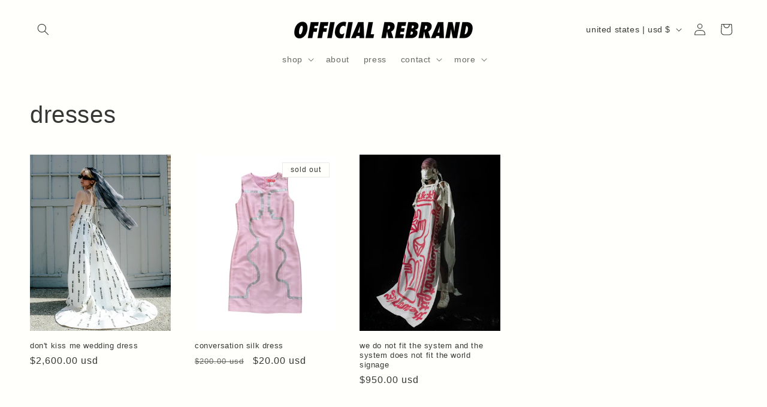

--- FILE ---
content_type: text/css
request_url: https://cdn.shopify.com/extensions/019bc61e-e0df-75dc-ad8c-8494619f160e/smart-product-filters-608/assets/globo.theme.colorblock.css
body_size: 219
content:
.rating{display:inline-block;margin:0}.product .rating-star{--letter-spacing:0.8;--font-size:1.7}.card-wrapper .rating-star{--letter-spacing:0.7;--font-size:1.4}.rating-star{--percent:calc((var(--rating)/var(--rating-max) + var(--rating-decimal)*var(--font-size)/(var(--rating-max)*(var(--letter-spacing) + var(--font-size))))*100%);display:inline-block;font-family:Times;font-size:calc(var(--font-size)*1rem);letter-spacing:calc(var(--letter-spacing)*1rem);line-height:1;margin:0}.rating-star:before{background:linear-gradient(90deg,var(--color-icon) var(--percent),rgba(var(--color-foreground),.15) var(--percent));-webkit-background-clip:text;content:"★★★★★";-webkit-text-fill-color:transparent}.rating-text{display:none}.rating-count{display:inline-block;margin:0}@media (forced-colors:active){.rating{display:none}.rating-text{display:block}}.theme-store-id-1499.spf-layout-theme.spf-has-filter #gf-products{margin:0}.theme-store-id-1499.spf-layout-theme.gf-top_one .gf-option-block .gf-block-title .h3,.theme-store-id-1499.spf-layout-theme.gf-top_one .gf-option-block .gf-block-title h3{background:transparent;border:0;color:rgba(var(--color-foreground),.75);font-family:revert;font-size:1.4rem;letter-spacing:.04rem;padding-left:0;padding-right:2rem;text-transform:none}.theme-store-id-1499.spf-layout-theme.gf-top_one .gf-option-block .gf-block-title .h3:hover,.theme-store-id-1499.spf-layout-theme.gf-top_one .gf-option-block .gf-block-title h3:hover{color:rgb(var(--color-foreground))}.theme-store-id-1499.spf-layout-theme.gf-top_one .gf-option-block .gf-block-title .h3:hover span,.theme-store-id-1499.spf-layout-theme.gf-top_one .gf-option-block .gf-block-title h3:hover span{text-decoration:underline;text-underline-offset:.3rem}.theme-store-id-1499.spf-layout-theme.gf-top_one .gf-option-block .gf-block-title .h3:after,.theme-store-id-1499.spf-layout-theme.gf-top_one .gf-option-block .gf-block-title h3:after{font-size:16px;margin-left:10px}.theme-store-id-1499.spf-layout-theme.gf-top_one .gf-option-block ul li a{color:rgba(var(--color-foreground),.75);font-size:1.4rem}.theme-store-id-1499.spf-layout-theme #gf-tree .gf-label:not(.gf-label-skeleton){flex:revert;margin-right:3px}.theme-store-id-1499.spf-layout-theme span.gf-count{color:rgba(var(--color-foreground),.75);font-size:1.4rem;opacity:1}.theme-store-id-1499.spf-layout-theme .gf-Checkbox,.theme-store-id-1499.spf-layout-theme .gf-RadioButton{margin-right:10px}.theme-store-id-1499.spf-layout-theme.gf-top_one #gf-tree .sort-by{background:transparent;border:0}.theme-store-id-1499.spf-layout-theme.gf-top_one #gf-tree .sort-by label,.theme-store-id-1499.spf-layout-theme.gf-top_one .globo-dropdown-custom__options span{font-size:1.4rem;text-transform:none}.theme-store-id-1499.spf-layout-theme.gf-top_one #gf-tree .sort-by label span{margin-left:2rem}.theme-store-id-1499.spf-layout-theme.gf-top_one span.gf-summary{opacity:.7}.theme-store-id-1499.spf-layout-theme.gf-left .gf-block-title .h3,.theme-store-id-1499.spf-layout-theme.gf-left .gf-block-title h3{color:rgba(var(--color-foreground),.75);font-size:1.4rem;font-weight:400;text-transform:none}.theme-store-id-1499.spf-layout-theme.gf-left .gf-option-block{border-bottom:solid rgba(var(--color-foreground),.1)}.facets-vertical-sort,aside#main-collection-filters{display:none!important}

--- FILE ---
content_type: text/javascript
request_url: https://cdn.shopify.com/extensions/019bc61e-e0df-75dc-ad8c-8494619f160e/smart-product-filters-608/assets/globo.filter.631.min.js
body_size: 2648
content:
"use strict";(self.webpackChunkgloboFilter=self.webpackChunkgloboFilter||[]).push([[631],{631:(e,r,t)=>{t.d(r,{S:()=>M});const n="GraphQL Client",s=0,o=3,a="An error occurred while fetching from the API. Review 'graphQLErrors' for details.",i="Response returned unexpected Content-Type:",c="An unknown error has occurred. The API did not return a data object or any errors in its response.",u={json:"application/json",multipart:"multipart/mixed"},l="X-SDK-Variant",p="X-SDK-Version",d="shopify-graphql-client",h="1.4.1",f=1e3,y=[429,503],m=/@(defer)\b/i,g=/boundary="?([^=";]+)"?/i,w="\r\n\r\n";function b(e,r=n){return e.startsWith(`${r}`)?e:`${r}: ${e}`}function $(e){return e instanceof Error?e.message:JSON.stringify(e)}function A(e){return e instanceof Error&&e.cause?e.cause:void 0}function S(e){return e.flatMap(({errors:e})=>e??[])}function k({client:e,retries:r}){if(void 0!==r&&("number"!=typeof r||r<s||r>o))throw new Error(`${e}: The provided "retries" value (${r}) is invalid - it cannot be less than ${s} or greater than ${o}`)}function v(e,r){return r&&("object"!=typeof r||Array.isArray(r)||"object"==typeof r&&Object.keys(r).length>0)?{[e]:r}:{}}function E(e,r){if(0===e.length)return r;const t=e.pop(),n={[t]:r};return 0===e.length?n:E(e,n)}function x(e,r){return Object.keys(r||{}).reduce((t,n)=>("object"==typeof r[n]||Array.isArray(r[n]))&&e[n]?(t[n]=x(e[n],r[n]),t):(t[n]=r[n],t),Array.isArray(e)?[...e]:{...e})}function T([e,...r]){return r.reduce(x,{...e})}function j({clientLogger:e,customFetchApi:r=fetch,client:t=n,defaultRetryWaitTime:s=f,retriableCodes:o=y}){const a=async(n,i,c)=>{const u=i+1,l=c+1;let p;try{if(p=await r(...n),e({type:"HTTP-Response",content:{requestParams:n,response:p}}),!p.ok&&o.includes(p.status)&&u<=l)throw new Error;const t=p?.headers.get("X-Shopify-API-Deprecated-Reason")||"";return t&&e({type:"HTTP-Response-GraphQL-Deprecation-Notice",content:{requestParams:n,deprecationNotice:t}}),p}catch(r){if(u<=l){const r=p?.headers.get("Retry-After");return await async function(e){return new Promise(r=>setTimeout(r,e))}(r?parseInt(r,10):s),e({type:"HTTP-Retry",content:{requestParams:n,lastResponse:p,retryAttempt:i,maxRetries:c}}),a(n,u,c)}throw new Error(b(`${c>0?`Attempted maximum number of ${c} network retries. Last message - `:""}${$(r)}`,t))}};return a}function V({headers:e,url:r,customFetchApi:t=fetch,retries:s=0,logger:o}){k({client:n,retries:s});const a={headers:e,url:r,retries:s},c=function(e){return r=>{e&&e(r)}}(o),y=function(e,{url:r,headers:t,retries:s}){return async(o,a={})=>{const{variables:i,headers:c,url:u,retries:f,keepalive:y,signal:m}=a,g=JSON.stringify({query:o,variables:i});k({client:n,retries:f});const w=Object.entries({...t,...c}).reduce((e,[r,t])=>(e[r]=Array.isArray(t)?t.join(", "):t.toString(),e),{});w[l]||w[p]||(w[l]=d,w[p]=h);return e([u??r,{method:"POST",headers:w,body:g,signal:m,keepalive:y}],1,f??s)}}(j({customFetchApi:t,clientLogger:c,defaultRetryWaitTime:f}),a),E=function(e){return async(...r)=>{if(m.test(r[0]))throw new Error(b("This operation will result in a streamable response - use requestStream() instead."));let t=null;try{t=await e(...r);const{status:n,statusText:s}=t,o=t.headers.get("content-type")||"";return t.ok?o.includes(u.json)?await q(t):{errors:{networkStatusCode:n,message:b(`${i} ${o}`),response:t}}:{errors:{networkStatusCode:n,message:b(s),response:t}}}catch(e){return{errors:{message:$(e),...null==t?{}:{networkStatusCode:t.status,response:t}}}}}}(y),x=function(e){return async(...r)=>{if(!m.test(r[0]))throw new Error(b("This operation does not result in a streamable response - use request() instead."));try{const t=await e(...r),{statusText:n}=t;if(!t.ok)throw new Error(n,{cause:t});const s=t.headers.get("content-type")||"";switch(!0){case s.includes(u.json):return function(e){return{async*[Symbol.asyncIterator](){const r=await q(e);yield{...r,hasNext:!1}}}}(t);case s.includes(u.multipart):return function(e,r){const t=(r??"").match(g),n=`--${t?t[1]:"-"}`;if(!e.body?.getReader&&!e.body?.[Symbol.asyncIterator])throw new Error("API multipart response did not return an iterable body",{cause:e});const s=async function*(e){const r=new TextDecoder;if(e.body[Symbol.asyncIterator])for await(const t of e.body)yield r.decode(t);else{const t=e.body.getReader();let n;try{for(;!(n=await t.read()).done;)yield r.decode(n.value)}finally{t.cancel()}}}(e);let o,a={};return{async*[Symbol.asyncIterator](){try{let e=!0;for await(const r of function(e,r){return{async*[Symbol.asyncIterator](){try{let t="";for await(const n of e)if(t+=n,t.indexOf(r)>-1){const e=t.lastIndexOf(r),n=t.slice(0,e).split(r).filter(e=>e.trim().length>0).map(e=>e.slice(e.indexOf(w)+w.length).trim());n.length>0&&(yield n),t=t.slice(e+r.length),"--"===t.trim()&&(t="")}}catch(e){throw new Error(`Error occured while processing stream payload - ${$(e)}`)}}}}(s,n)){const t=C(r);o=t.find(e=>e.extensions)?.extensions??o;const n=S(t);a=T([a,...t.map(({data:e})=>e)]),e=t.slice(-1)[0].hasNext,P(n,a),yield{...v("data",a),...v("extensions",o),hasNext:e}}if(e)throw new Error("Response stream terminated unexpectedly")}catch(r){const t=A(r);yield{...v("data",a),...v("extensions",o),errors:{message:b($(r)),networkStatusCode:e.status,...v("graphQLErrors",t?.graphQLErrors),response:e},hasNext:!1}}}}}(t,s);default:throw new Error(`${i} ${s}`,{cause:t})}}catch(e){return{async*[Symbol.asyncIterator](){const r=A(e);yield{errors:{message:b($(e)),...v("networkStatusCode",r?.status),...v("response",r)},hasNext:!1}}}}}}(y);return{config:a,fetch:y,request:E,requestStream:x}}async function q(e){const{errors:r,data:t,extensions:n}=await e.json();return{...v("data",t),...v("extensions",n),headers:e.headers,...r||!t?{errors:{networkStatusCode:e.status,message:b(r?a:c),...v("graphQLErrors",r),response:e}}:{}}}function C(e){return e.map(e=>{try{return JSON.parse(e)}catch(e){throw new Error(`Error in parsing multipart response - ${$(e)}`)}}).map(e=>{const{data:r,incremental:t,hasNext:n,extensions:s,errors:o}=e;if(!t)return{data:r||{},...v("errors",o),...v("extensions",s),hasNext:n};const a=t.map(({data:e,path:r,errors:t})=>({data:e&&r?E(r,e):{},...v("errors",t)}));return{data:1===a.length?a[0].data:T([...a.map(({data:e})=>e)]),...v("errors",S(a)),hasNext:n}})}function P(e,r){if(e.length>0)throw new Error(a,{cause:{graphQLErrors:e}});if(0===Object.keys(r).length)throw new Error(c)}function I({client:e,currentSupportedApiVersions:r,apiVersion:t,logger:n}){const s=`${e}: the provided apiVersion ("${t}")`,o=`Currently supported API versions: ${r.join(", ")}`;if(!t||"string"!=typeof t)throw new Error(`${s} is invalid. ${o}`);const a=t.trim();r.includes(a)||(n?n({type:"Unsupported_Api_Version",content:{apiVersion:t,supportedApiVersions:r}}):console.warn(`${s} is likely deprecated or not supported. ${o}`))}function N(e){const r=3*e-2;return 10===r?r:`0${r}`}function R(e,r,t){const n=r-t;return n<=0?`${e-1}-${N(n+4)}`:`${e}-${N(n)}`}function D(){const{year:e,quarter:r,version:t}=function(){const e=new Date,r=e.getUTCMonth(),t=e.getUTCFullYear(),n=Math.floor(r/3+1);return{year:t,quarter:n,version:`${t}-${N(n)}`}}(),n=4===r?`${e+1}-01`:`${e}-${N(r+1)}`;return[R(e,r,3),R(e,r,2),R(e,r,1),t,n,"unstable"]}const O="application/json",L="storefront-api-client",U="1.0.9",F="X-Shopify-Storefront-Access-Token",Q="Shopify-Storefront-Private-Token",X="X-SDK-Variant",H="X-SDK-Version",K="X-SDK-Variant-Source",J="Storefront API Client";function M({storeDomain:e,apiVersion:r,publicAccessToken:t,privateAccessToken:n,clientName:s,retries:o=0,customFetchApi:a,logger:i}){const c=D(),u=function({client:e,storeDomain:r}){try{if(!r||"string"!=typeof r)throw new Error;const e=r.trim(),t=e.match(/^https?:/)?e:`https://${e}`,n=new URL(t);return n.protocol="https",n.origin}catch(t){throw new Error(`${e}: a valid store domain ("${r}") must be provided`,{cause:t})}}({client:J,storeDomain:e}),l={client:J,currentSupportedApiVersions:c,logger:i};I({...l,apiVersion:r}),function(e,r){if(!e&&!r)throw new Error(`${J}: a public or private access token must be provided`);if(e&&r)throw new Error(`${J}: only provide either a public or private access token`)}(t,n),function(e){if(e&&"undefined"!=typeof window)throw new Error(`${J}: private access tokens and headers should only be used in a server-to-server implementation. Use the public API access token in nonserver environments.`)}(n);const p=function(e,r,t){return n=>{n&&I({...t,apiVersion:n});const s=(n??r).trim();return`${e}/api/${s}/graphql.json`}}(u,r,l),d={storeDomain:u,apiVersion:r,...t?{publicAccessToken:t}:{privateAccessToken:n},headers:{"Content-Type":O,Accept:O,[X]:L,[H]:U,...s?{[K]:s}:{},...t?{[F]:t}:{[Q]:n}},apiUrl:p(),clientName:s},h=V({headers:d.headers,url:d.apiUrl,retries:o,customFetchApi:a,logger:i}),f=function(e){return r=>({...r??{},...e.headers})}(d),y=function(e,r){return t=>t?r(t):e.apiUrl}(d,p),m=function({getHeaders:e,getApiUrl:r}){return(t,n)=>{const s=[t];if(n&&Object.keys(n).length>0){const{variables:t,apiVersion:o,headers:a,retries:i,signal:c}=n;s.push({...t?{variables:t}:{},...a?{headers:e(a)}:{},...o?{url:r(o)}:{},...i?{retries:i}:{},...c?{signal:c}:{}})}return s}}({getHeaders:f,getApiUrl:y}),g={config:d,getHeaders:f,getApiUrl:y,fetch:(...e)=>h.fetch(...m(...e)),request:(...e)=>h.request(...m(...e)),requestStream:(...e)=>h.requestStream(...m(...e))};return Object.freeze(g)}}}]);

--- FILE ---
content_type: text/javascript
request_url: https://cdn.shopify.com/extensions/019ac524-6ef0-7c57-b549-3a18f40956ba/ig-148/assets/logicIG.min.js
body_size: 15178
content:
function initIconOTIG(){return{iconImage:'\n        <svg class="w-h-28" xmlns="http://www.w3.org/2000/svg" width="100%" height="100%" fill="none" viewBox="0 0 24 24"><path fill="currentColor" d="M12 0C8.743 0 8.334.014 7.054.073 5.775.13 4.903.333 4.14.63a5.876 5.876 0 0 0-2.125 1.384A5.89 5.89 0 0 0 .63 4.139c-.298.763-.5 1.636-.558 2.913C.015 8.332 0 8.74 0 12c0 3.259.015 3.667.073 4.947.058 1.277.26 2.15.557 2.912a5.88 5.88 0 0 0 1.384 2.126 5.876 5.876 0 0 0 2.125 1.385c.764.297 1.636.499 2.913.557C8.332 23.986 8.741 24 12 24c3.259 0 3.667-.014 4.947-.073 1.277-.058 2.15-.26 2.914-.557a5.872 5.872 0 0 0 2.124-1.385 5.89 5.89 0 0 0 1.385-2.125c.295-.764.497-1.636.557-2.913.058-1.28.073-1.688.073-4.947 0-3.259-.015-3.668-.073-4.948-.06-1.277-.262-2.15-.557-2.912a5.89 5.89 0 0 0-1.385-2.126A5.865 5.865 0 0 0 19.86.63c-.765-.297-1.638-.499-2.915-.557C15.665.014 15.257 0 11.997 0h.004Zm0 2.163c3.205 0 3.585.011 4.85.069 1.17.053 1.805.248 2.228.413.56.217.96.477 1.379.897.42.42.68.82.898 1.38.164.423.36 1.058.413 2.228.058 1.265.07 1.645.07 4.847 0 3.203-.012 3.583-.07 4.848-.053 1.17-.249 1.805-.413 2.227a3.72 3.72 0 0 1-.898 1.379c-.42.42-.819.68-1.38.897-.422.165-1.057.36-2.227.414-1.265.057-1.645.07-4.85.07-3.203 0-3.583-.013-4.848-.07-1.17-.054-1.805-.25-2.228-.414a3.717 3.717 0 0 1-1.38-.897 3.72 3.72 0 0 1-.898-1.38c-.165-.422-.36-1.057-.414-2.227-.057-1.265-.069-1.645-.069-4.85 0-3.204.012-3.582.07-4.847.053-1.17.248-1.805.413-2.228.217-.56.478-.96.898-1.38.42-.42.82-.68 1.38-.898.423-.165 1.058-.36 2.228-.414 1.616-.073 3.232-.064 4.849-.064Z"></path><path fill="#FFFFFF" d="M18.38 4.126a1.44 1.44 0 1 0 0 2.88 1.44 1.44 0 0 0 0-2.88Z"></path><path fill="#FFFFFF" fill-rule="evenodd" d="M11.975 5.808a6.163 6.163 0 1 0 0 12.326 6.163 6.163 0 0 0 0-12.326ZM12 15.938a3.938 3.938 0 1 0 0-7.876 3.938 3.938 0 0 0 0 7.876Z" clip-rule="evenodd"></path></svg>\n          <g id="SVGRepo_bgCarrier" stroke-width="0"></g>\n          <g id="SVGRepo_tracerCarrier" stroke-linecap="round" stroke-linejoin="round"></g>\n          <g id="SVGRepo_iconCarrier">\n              <title>ins_line</title>\n              <g id="页面-1" stroke="none" stroke-width="1" fill="none" fill-rule="evenodd">\n                  <g id="Brand" transform="translate(-288.000000, -0.000000)">\n                      <g id="ins_line" transform="translate(288.000000, 0.000000)">\n                          <path\n                            d="M24,0 L24,24 L0,24 L0,0 L24,0 Z M12.5934901,23.257841 L12.5819402,23.2595131 L12.5108777,23.2950439 L12.4918791,23.2987469 L12.4918791,23.2987469 L12.4767152,23.2950439 L12.4056548,23.2595131 C12.3958229,23.2563662 12.3870493,23.2590235 12.3821421,23.2649074 L12.3780323,23.275831 L12.360941,23.7031097 L12.3658947,23.7234994 L12.3769048,23.7357139 L12.4804777,23.8096931 L12.4953491,23.8136134 L12.4953491,23.8136134 L12.5071152,23.8096931 L12.6106902,23.7357139 L12.6232938,23.7196733 L12.6232938,23.7196733 L12.6266527,23.7031097 L12.609561,23.275831 C12.6075724,23.2657013 12.6010112,23.2592993 12.5934901,23.257841 L12.5934901,23.257841 Z M12.8583906,23.1452862 L12.8445485,23.1473072 L12.6598443,23.2396597 L12.6498822,23.2499052 L12.6498822,23.2499052 L12.6471943,23.2611114 L12.6650943,23.6906389 L12.6699349,23.7034178 L12.6699349,23.7034178 L12.678386,23.7104931 L12.8793402,23.8032389 C12.8914285,23.8068999 12.9022333,23.8029875 12.9078286,23.7952264 L12.9118235,23.7811639 L12.8776777,23.1665331 C12.8752882,23.1545897 12.8674102,23.1470016 12.8583906,23.1452862 L12.8583906,23.1452862 Z M12.1430473,23.1473072 C12.1332178,23.1423925 12.1221763,23.1452606 12.1156365,23.1525954 L12.1099173,23.1665331 L12.0757714,23.7811639 C12.0751323,23.7926639 12.0828099,23.8018602 12.0926481,23.8045676 L12.108256,23.8032389 L12.3092106,23.7104931 L12.3186497,23.7024347 L12.3186497,23.7024347 L12.3225043,23.6906389 L12.340401,23.2611114 L12.337245,23.2485176 L12.337245,23.2485176 L12.3277531,23.2396597 L12.1430473,23.1473072 Z"\n                            id="MingCute" fill-rule="nonzero"> </path> <path\n                          d="M16,3 C18.7614,3 21,5.23858 21,8 L21,16 C21,18.7614 18.7614,21 16,21 L8,21 C5.23858,21 3,18.7614 3,16 L3,8 C3,5.23858 5.23858,3 8,3 L16,3 Z M16,5 L8,5 C6.34315,5 5,6.34315 5,8 L5,16 C5,17.6569 6.34315,19 8,19 L16,19 C17.6569,19 19,17.6569 19,16 L19,8 C19,6.34315 17.6569,5 16,5 Z M12,8 C14.2091,8 16,9.79086 16,12 C16,14.2091 14.2091,16 12,16 C9.79086,16 8,14.2091 8,12 C8,9.79086 9.79086,8 12,8 Z M12,10 C10.8954,10 10,10.8954 10,12 C10,13.1046 10.8954,14 12,14 C13.1046,14 14,13.1046 14,12 C14,10.8954 13.1046,10 12,10 Z M16.5,6.5 C17.0523,6.5 17.5,6.94772 17.5,7.5 C17.5,8.05228 17.0523,8.5 16.5,8.5 C15.9477,8.5 15.5,8.05228 15.5,7.5 C15.5,6.94772 15.9477,6.5 16.5,6.5 Z"\n                          id="形状" fill="#ffffff"> </path>\n                      </g>\n                  </g>\n              </g>\n          </g>\n        </svg>\n      ',iconPlay:'<svg class="w-h-28" aria-label="Play" width="100%" height="100%" xmlns="http://www.w3.org/2000/svg" fill="none" viewBox="0 0 24 24"><path fill="currentColor" fill-rule="evenodd" d="M12 24c6.627 0 12-5.373 12-12S18.627 0 12 0 0 5.373 0 12s5.373 12 12 12Zm4.803-11.305a.8.8 0 0 0 0-1.386l-6.6-3.81a.8.8 0 0 0-1.2.693v7.62a.8.8 0 0 0 1.2.694l6.6-3.81Z" clip-rule="evenodd"></path></svg>',iconTag:'\n      <svg xmlns="http://www.w3.org/2000/svg" width="100%" height="100%" viewBox="0 0 20 20" id="tag">\n        <g id="Page-1" fill="none" fill-rule="evenodd" stroke="none" stroke-width="1">\n          <g id="Dribbble-Light-Preview" fill="currentColor" transform="translate(-180 -2959)">\n            <g id="icons" transform="translate(56 160)">\n              <path id="tag_fill_round-[#1176]" d="M129.02 2805.227a1.038 1.038 0 0 1-1.043-1.032c0-.569.467-1.03 1.043-1.03.576 0 1.043.461 1.043 1.03 0 .57-.467 1.032-1.043 1.032m14.369 4.42l-3.455-3.414c-5.873-5.804-4.499-4.414-6.776-6.814-.196-.194-.461-.419-.738-.419h-6.335c-1.151 0-2.085 1.157-2.085 2.295v6.26c0 .274.11.536.305.73 4.091 4.042 1.145 1.13 10.232 10.111a2.104 2.104 0 0 0 2.95 0l5.902-5.833a2.045 2.045 0 0 0 0-2.915"></path>\n            </g>\n          </g>\n        </g>\n      </svg>',iconHeart:'\n      <svg width="100%" height="100%" viewBox="0 0 20 20" fill="currentColor" xmlns="http://www.w3.org/2000/svg">\n        <path fill-rule="evenodd" clip-rule="evenodd" d="M8.46888 5.785C7.50308 4.73833 5.96409 4.73833 4.99829 5.785C4.00057 6.86624 4.00057 8.64235 4.99829 9.7236L10 15.144L15.0017 9.7236C15.9994 8.64235 15.9994 6.86624 15.0017 5.785C14.0359 4.73833 12.4969 4.73833 11.5311 5.785L10.5512 6.84696C10.4092 7.00083 10.2094 7.08835 10 7.08835C9.79063 7.08835 9.59079 7.00083 9.44881 6.84696L8.46888 5.785ZM3.8959 4.76777C5.45568 3.07741 8.01149 3.07741 9.57127 4.76777L10 5.2324L10.4287 4.76777C11.9885 3.07741 14.5443 3.07741 16.1041 4.76777C17.632 6.42355 17.632 9.08504 16.1041 10.7408L10.9187 16.3604C10.4237 16.8968 9.57632 16.8968 9.08135 16.3604L3.8959 10.7408C2.36803 9.08504 2.36803 6.42355 3.8959 4.76777Z" fill="currentColor">\n        </path>\n      </svg>',iconComment:'\n      <svg width="100%" height="100%" viewBox="0 0 20 20" fill="currentColor" xmlns="http://www.w3.org/2000/svg">\n        <path d="M6 8C6 7.58579 6.33579 7.25 6.75 7.25H12.25C12.6642 7.25 13 7.58579 13 8C13 8.41421 12.6642 8.75 12.25 8.75H6.75C6.33579 8.75 6 8.41421 6 8Z" fill="currentColor"></path>\n        <path d="M6.75 9.5C6.33579 9.5 6 9.83579 6 10.25C6 10.6642 6.33579 11 6.75 11H10.25C10.6642 11 11 10.6642 11 10.25C11 9.83579 10.6642 9.5 10.25 9.5H6.75Z" fill="currentColor"></path>\n        <path fill-rule="evenodd" clip-rule="evenodd" d="M3 8.75C3 6.12665 5.12665 4 7.75 4H12.25C14.8734 4 17 6.12665 17 8.75V9.5C17 12.1234 14.8734 14.25 12.25 14.25H10.6241L7.44628 16.6028C7.21864 16.7713 6.91547 16.7972 6.66252 16.6698C6.40957 16.5423 6.25 16.2832 6.25 16V14.0081C4.36171 13.38 3 11.5997 3 9.5V8.75ZM7.75 5.5C5.95507 5.5 4.5 6.95507 4.5 8.75V9.5C4.5 11.0858 5.63655 12.4078 7.13978 12.6929C7.49378 12.7601 7.75 13.0695 7.75 13.4298V14.5115L9.93034 12.8972C10.0595 12.8016 10.2159 12.75 10.3766 12.75H12.25C14.0449 12.75 15.5 11.2949 15.5 9.5V8.75C15.5 6.95507 14.0449 5.5 12.25 5.5H7.75Z" fill="currentColor"></path>\n      </svg>',iconUnderline:'\n      <svg class="svg-highlight svg-underline" xmlns="http://www.w3.org/2000/svg" width="216" height="13" viewBox="0 0 216 13" fill="none" style="fill: none;" preserveAspectRatio="none">\n        <path d="M0.406646 9.68922C49.5975 4.73865 161.298 -2.39378 214.572 8.68106" stroke-dashoffset="0" stroke="var(--color-text-highlight)" stroke-width="4px"/>\n      </svg>',iconAvatarIG:'<svg width="40%" height="40%" viewBox="0 0 24 24" version="1.1" xmlns="http://www.w3.org/2000/svg"\n      xmlns:xlink="http://www.w3.org/1999/xlink" fill="#000000">\n        <g id="SVGRepo_bgCarrier" stroke-width="0"></g>\n        <g id="SVGRepo_tracerCarrier" stroke-linecap="round" stroke-linejoin="round"></g>\n        <g id="SVGRepo_iconCarrier">\n          <title>ins_line</title>\n          <g id="页面-1" stroke="none" stroke-width="1" fill="none" fill-rule="evenodd">\n            <g id="Brand" transform="translate(-288.000000, -0.000000)">\n              <g id="ins_line" transform="translate(288.000000, 0.000000)">\n                <path\n                  d="M24,0 L24,24 L0,24 L0,0 L24,0 Z M12.5934901,23.257841 L12.5819402,23.2595131 L12.5108777,23.2950439 L12.4918791,23.2987469 L12.4918791,23.2987469 L12.4767152,23.2950439 L12.4056548,23.2595131 C12.3958229,23.2563662 12.3870493,23.2590235 12.3821421,23.2649074 L12.3780323,23.275831 L12.360941,23.7031097 L12.3658947,23.7234994 L12.3769048,23.7357139 L12.4804777,23.8096931 L12.4953491,23.8136134 L12.4953491,23.8136134 L12.5071152,23.8096931 L12.6106902,23.7357139 L12.6232938,23.7196733 L12.6232938,23.7196733 L12.6266527,23.7031097 L12.609561,23.275831 C12.6075724,23.2657013 12.6010112,23.2592993 12.5934901,23.257841 L12.5934901,23.257841 Z M12.8583906,23.1452862 L12.8445485,23.1473072 L12.6598443,23.2396597 L12.6498822,23.2499052 L12.6498822,23.2499052 L12.6471943,23.2611114 L12.6650943,23.6906389 L12.6699349,23.7034178 L12.6699349,23.7034178 L12.678386,23.7104931 L12.8793402,23.8032389 C12.8914285,23.8068999 12.9022333,23.8029875 12.9078286,23.7952264 L12.9118235,23.7811639 L12.8776777,23.1665331 C12.8752882,23.1545897 12.8674102,23.1470016 12.8583906,23.1452862 L12.8583906,23.1452862 Z M12.1430473,23.1473072 C12.1332178,23.1423925 12.1221763,23.1452606 12.1156365,23.1525954 L12.1099173,23.1665331 L12.0757714,23.7811639 C12.0751323,23.7926639 12.0828099,23.8018602 12.0926481,23.8045676 L12.108256,23.8032389 L12.3092106,23.7104931 L12.3186497,23.7024347 L12.3186497,23.7024347 L12.3225043,23.6906389 L12.340401,23.2611114 L12.337245,23.2485176 L12.337245,23.2485176 L12.3277531,23.2396597 L12.1430473,23.1473072 Z"\n                  id="MingCute" fill-rule="nonzero"></path>\n                <path\n                  d="M16,3 C18.7614,3 21,5.23858 21,8 L21,16 C21,18.7614 18.7614,21 16,21 L8,21 C5.23858,21 3,18.7614 3,16 L3,8 C3,5.23858 5.23858,3 8,3 L16,3 Z M16,5 L8,5 C6.34315,5 5,6.34315 5,8 L5,16 C5,17.6569 6.34315,19 8,19 L16,19 C17.6569,19 19,17.6569 19,16 L19,8 C19,6.34315 17.6569,5 16,5 Z M12,8 C14.2091,8 16,9.79086 16,12 C16,14.2091 14.2091,16 12,16 C9.79086,16 8,14.2091 8,12 C8,9.79086 9.79086,8 12,8 Z M12,10 C10.8954,10 10,10.8954 10,12 C10,13.1046 10.8954,14 12,14 C13.1046,14 14,13.1046 14,12 C14,10.8954 13.1046,10 12,10 Z M16.5,6.5 C17.0523,6.5 17.5,6.94772 17.5,7.5 C17.5,8.05228 17.0523,8.5 16.5,8.5 C15.9477,8.5 15.5,8.05228 15.5,7.5 C15.5,6.94772 15.9477,6.5 16.5,6.5 Z"\n                  id="形状" fill="#000000"></path>\n              </g>\n            </g>\n          </g>\n        </g>\n      </svg>',iconX:'<svg viewBox="0 0 20 20" class="Polaris-Icon__Svg" focusable="false" aria-hidden="true" width="100%" height="100%">\n'+'<path d="M13.97 15.03a.75.75 0 1 0 1.06-1.06l-3.97-3.97 3.97-3.97a.75.75 0 0 0-1.06-1.06l-3.97 3.97-3.97-3.97a.75.75 0 0 0-1.06 1.06l3.97 3.97-3.97 3.97a.75.75 0 1 0 1.06 1.06l3.97-3.97 3.97 3.97Z"></path>\n'+'</svg>',iconMutedVideo:'<svg xmlns="http://www.w3.org/2000/svg" width="100%" height="100%" fill="currentColor" viewBox="0 0 24 24">\n'+'<path fill="currentColor" fillRule="evenodd"\n'+'d="M4.53 3.47a.75.75 0 0 0-1.06 1.06l3.47 3.472H6A2 2 0 0 0 4 10v3.998a2 2 0 0 0 2 2h2.334a2 2 0 0 1 1.2.399l4.266 3.199c1.302.975 3.152.071 3.2-1.537l2.47 2.47a.75.75 0 1 0 1.06-1.06l-16-16ZM17 6.003v7.936l-6.821-6.82L13.8 4.402c1.318-.988 3.2-.048 3.2 1.6Z"\n'+'clipRule="evenodd">\n'+'</path>\n'+'</svg>',iconSoundVideo:'<svg viewBox="0 0 20 20" class="Polaris-Icon__Svg" focusable="false" aria-hidden="true" fill="currentColor">\n'+'<path fill-rule="evenodd" d="M8.866 4.324c.788-.788 2.134-.23 2.134.884v9.585c0 1.114-1.346 1.672-2.134.884l-2.603-2.603a.25.25 0 0 0-.177-.073h-1.336a1.75 1.75 0 0 1-1.75-1.75v-2.5c0-.967.784-1.75 1.75-1.75h1.336a.25.25 0 0 0 .177-.074l2.603-2.603Zm.634 1.487-2.177 2.177a1.75 1.75 0 0 1-1.237.512h-1.336a.25.25 0 0 0-.25.25v2.5c0 .139.112.25.25.25h1.336c.464 0 .909.185 1.237.513l2.177 2.177v-8.379Z"></path>\n'+'<path d="M11.907 7.345a.75.75 0 0 1 1.047-.166 4.152 4.152 0 0 1 .496 6.294.75.75 0 0 1-1.061-1.06 2.65 2.65 0 0 0-.316-4.02.75.75 0 0 1-.166-1.048Z"></path>\n'+'<path d="M14.62 4.886a.75.75 0 0 0-.881 1.214 5.486 5.486 0 0 1 .654 8.317.75.75 0 1 0 1.06 1.061 6.986 6.986 0 0 0-.833-10.592Z"></path>\n'+'</svg>',iconSpin:'<svg viewBox="0 0 20 20" xmlns="http://www.w3.org/2000/svg" width="100%" height="100%">\n'+'<path fill="currentColor" d="M7.229 1.173a9.25 9.25 0 1011.655 11.412 1.25 1.25 0 10-2.4-.698 6.75 6.75 0 11-8.506-8.329 1.25 1.25 0 10-.75-2.385z">\n'+'</path>',iconPrev:'<svg xmlns="http://www.w3.org/2000/svg" viewBox="0 0 40 40" width="100%" height="100%" fill="currentColor" focusable="false">\n'+'            <path fill="currentColor" d="m15.5 0.932-4.3 4.38 14.5 14.6-14.5 14.5 4.3 4.4 14.6-14.6 4.4-4.3-4.4-4.4-14.6-14.6z"></path>\n'+'          </svg>',iconNext:'<svg xmlns="http://www.w3.org/2000/svg" viewBox="0 0 40 40" width="100%" height="100%" fill="currentColor" focusable="false">\n'+'            <path fill="currentColor" d="m15.5 0.932-4.3 4.38 14.5 14.6-14.5 14.5 4.3 4.4 14.6-14.6 4.4-4.3-4.4-4.4-14.6-14.6z"></path>\n'+'          </svg>',iconVideo:'<svg aria-label="Clip" class="x1lliihq x1n2onr6 x9bdzbf" fill="currentColor" width="100%" height="100%" role="img" viewBox="0 0 24 24"><title>Clip</title><path d="m12.823 1 2.974 5.002h-5.58l-2.65-4.971c.206-.013.419-.022.642-.027L8.55 1Zm2.327 0h.298c3.06 0 4.468.754 5.64 1.887a6.007 6.007 0 0 1 1.596 2.82l.07.295h-4.629L15.15 1Zm-9.667.377L7.95 6.002H1.244a6.01 6.01 0 0 1 3.942-4.53Zm9.735 12.834-4.545-2.624a.909.909 0 0 0-1.356.668l-.008.12v5.248a.91.91 0 0 0 1.255.84l.109-.053 4.545-2.624a.909.909 0 0 0 .1-1.507l-.1-.068-4.545-2.624Zm-14.2-6.209h21.964l.015.36.003.189v6.899c0 3.061-.755 4.469-1.888 5.64-1.151 1.114-2.5 1.856-5.33 1.909l-.334.003H8.551c-3.06 0-4.467-.755-5.64-1.889-1.114-1.15-1.854-2.498-1.908-5.33L1 15.45V8.551l.003-.189Z" fill-rule="evenodd"></path></svg>',iconAlbum:'<svg xmlns="http://www.w3.org/2000/svg" viewBox="0 0 24 24" fill="currentColor" width="100%" height="100%"><path fill="currentColor" d="M20.453 8.5c.005.392.005.818.005 1.279v3.2c0 1.035 0 1.892-.057 2.591-.06.728-.187 1.403-.511 2.038a5.214 5.214 0 0 1-2.278 2.279c-.636.323-1.31.451-2.038.51-.699.058-1.556.058-2.59.058h-3.2c-.32 0-.624 0-.911-.002H5.395A3.856 3.856 0 0 0 8.485 22h7.724A5.793 5.793 0 0 0 22 16.207V8.483a3.856 3.856 0 0 0-1.548-3.093V8.5Z"></path><path fill="#FFFFFF" fill-rule="evenodd" d="M2 5.4A3.4 3.4 0 0 1 5.4 2h10.2A3.4 3.4 0 0 1 19 5.4v5.482l-1.91-1.25a4.037 4.037 0 0 0-4.767.253L7.87 13.528a2.763 2.763 0 0 1-3.262.173L2 11.994V5.4Zm14.392 5.299L19 12.406V15.6a3.4 3.4 0 0 1-3.4 3.4H5.4A3.4 3.4 0 0 1 2 15.6v-2.082l1.91 1.25a4.038 4.038 0 0 0 4.767-.253l4.453-3.643a2.763 2.763 0 0 1 3.262-.173ZM7.525 9.65a2.125 2.125 0 1 0 0-4.25 2.125 2.125 0 0 0 0 4.25Z" clip-rule="evenodd"></path></svg>',iconPauseVideo:'<svg aria-label="Pause" fill="currentColor" height="100%" role="img" viewBox="0 0 48 48" width="100%"><title>Pause</title><path d="M15 1c-3.3 0-6 1.3-6 3v40c0 1.7 2.7 3 6 3s6-1.3 6-3V4c0-1.7-2.7-3-6-3zm18 0c-3.3 0-6 1.3-6 3v40c0 1.7 2.7 3 6 3s6-1.3 6-3V4c0-1.7-2.7-3-6-3z"></path></svg>',iconPlayVideo:'<svg aria-label="Play" fill="currentColor" height="100%" role="img" viewBox="0 0 24 24" width="100%"><title>Play</title><path d="M5.888 22.5a3.46 3.46 0 0 1-1.721-.46l-.003-.002a3.451 3.451 0 0 1-1.72-2.982V4.943a3.445 3.445 0 0 1 5.163-2.987l12.226 7.059a3.444 3.444 0 0 1-.001 5.967l-12.22 7.056a3.462 3.462 0 0 1-1.724.462Z"></path></svg>',}}
function isAlpineV2F(){return window.Alpine&&(!window.Alpine.version||parseFloat(window.Alpine.version)<3)}
function convertStyleToInlineCSS(e){let n=isAlpineV2F();return n?Object.entries(e).map(([e,n])=>{let t=e.replace(/([A-Z])/g,"-$1").toLowerCase();return`${t}: ${n};`}).join(" "):e}
function handleDisplayItemsOTIG(configInstagram,mediaItems,groupImages,blockID,styleGrid){let divSlider;if(configInstagram.layout==='slider'){divSlider=document.querySelector(`.bss-instagram-feed-slider.${blockID}`);}else{divSlider=document.querySelector(`.bss-instagram-feed-highlight.${blockID}`);}
if(divSlider){const selectors=['.splide__arrows button.splide__arrow--prev','.splide__arrows button.splide__arrow--next','.splide__list'];const[btnPrev,btnNext,splideList]=selectors.map(selector=>divSlider?.querySelector(selector));const isHidden=btnPrev?.disabled&&btnNext?.disabled;[btnPrev,btnNext].forEach(btn=>{btn?.classList.toggle('hidden',isHidden);btn?.querySelector('svg')?.setAttribute("viewBox","0 0 40 40");});splideList?.classList.toggle('justify-center',isHidden);if(isHidden&&splideList?.classList.contains('justify-center')){const splideListRow=splideList.querySelector('.splide__slide__row');splideListRow?.classList.toggle('justify-center',isHidden);}}
if(configInstagram.layout==='grid'){const isMobile=window.matchMedia("(max-width:480px)").matches;const{columnsDesktop,columnsMobile,spacingDesktop,spacingMobile,responsiveLayout}=configInstagram;const itemsCount=Object.keys(mediaItems).length;if(responsiveLayout){const columns=isMobile?columnsMobile:columnsDesktop;styleGrid.currentCol=Math.min(itemsCount,columns);styleGrid.maxCol=columns;}else{const itemLength=Math.min(itemsCount,5);const screenWidth=window.innerWidth;const maxColMap=[{width:480,maxCol:2},{width:640,maxCol:3},{width:768,maxCol:4},];styleGrid.maxCol=maxColMap.find(entry=>screenWidth<=entry.width)?.maxCol||5;styleGrid.currentCol=Math.min(itemLength,styleGrid.maxCol);}
styleGrid.spacing=isMobile?spacingMobile:spacingDesktop;}
if(configInstagram.layout==='highlight'){const isMobile=window.matchMedia("(max-width:480px)").matches;const{columnsDesktop,columnsMobile,spacingDesktop,spacingMobile,responsiveLayout}=configInstagram;const itemsCount=groupImages[0]?.length;if(responsiveLayout){const columns=isMobile?columnsMobile:(columnsDesktop+2);styleGrid.currentCol=columns;styleGrid.maxCol=styleGrid.currentCol;}else{const width=window.innerWidth;const columnConfig=[{maxWidth:480,defaultCol:2},{maxWidth:640,defaultCol:3},{maxWidth:768,defaultCol:4},{maxWidth:Infinity,defaultCol:5},];const{defaultCol}=columnConfig.find(config=>width<=config.maxWidth);const itemColMapping=[{maxItems:1,col:2},{maxItems:3,col:3},{maxItems:5,col:4},{maxItems:Infinity,col:5},];const{col}=itemColMapping.find(mapping=>itemsCount<=mapping.maxItems);let currentCol=Math.min(defaultCol,col);const maxCol=itemsCount<=1?Math.max(defaultCol,col):currentCol;styleGrid.currentCol=currentCol;styleGrid.maxCol=maxCol;}
styleGrid.spacing=isMobile?spacingMobile:spacingDesktop;}
return styleGrid;}
function configureSliderOTIG(configInstagram,blockID){let divSlider;if(configInstagram.layout==='slider'){divSlider=document.querySelector(`.bss-instagram-feed-slider.${blockID}`);}else{divSlider=document.querySelector(`.bss-instagram-feed-highlight.${blockID}`);}
const selectors=['.splide__arrows button.splide__arrow--prev','.splide__arrows button.splide__arrow--next','.splide__list'];const[btnPrev,btnNext,splideList]=selectors.map(selector=>divSlider?.querySelector(selector));const isHidden=btnPrev?.disabled&&btnNext?.disabled;[btnPrev,btnNext].forEach(btn=>{btn?.classList.toggle('hidden',isHidden);btn?.querySelector('svg')?.setAttribute("viewBox","0 0 40 40");});splideList?.classList.toggle('justify-center',isHidden);}
function unsetMinHight(blockID){const eleShopifyBlock=document.querySelector(`#shopify-block-${blockID}`);if(eleShopifyBlock){eleShopifyBlock.style.minHeight="unset";}
const eleShopifyIGBlock=document.querySelector(`#shopify-block-${blockID} #bss-instagram-feed`);if(eleShopifyIGBlock){eleShopifyIGBlock.style.minHeight="unset";}}
function formatFollowers(num){return new Intl.NumberFormat("en",{notation:"compact",compactDisplay:"short",}).format(num);}
function needReturnOTIG(igData,dataConfig){if(!igData||!dataConfig){return true;}
if((igData.profile&&!igData.profile.userName)||!dataConfig){return true;}
if(igData.profile.shop&&dataConfig.shop&&igData.profile.shop!==dataConfig.shop){return true;}
if(igData.media.length===0){return true;}
return false;}
function convertAspectRatio(value){if(typeof value==='string'&&value.includes(':')){return value.replace(':',' / ');}
return value;}
function initStyleImageFormat(dataConfig,styleImageFormat){if(dataConfig.format){styleImageFormat.aspectRatio=convertAspectRatio(dataConfig.format);}
styleImageFormat.borderRadius=dataConfig.roundedCorners+'%';const border=window.innerWidth<=480?"borderMobile":"borderDesktop";if(!Number(dataConfig[border])){styleImageFormat.border="none";}
return styleImageFormat;}
function defaultAdvancedConfigJson(){return'{"showHighlightBtn":0,"hltMediaTitle":"Follow us","hltMediaTitleColor":"#ffffff","btnHltContent":"Follow Us","btnHltLink":"","btnHltStyle":"normal","btnHltColor":"#ffffff","btnHltBg":"#303030","btnHltHovColor":"#ffffff","btnHltHovBg":"#000000","btnHltTxtLinkColor":"#303030"}';}
function getMediaByFMD(type,firstMediaDisplay,igData){let numberDisplay=25;if(type==="defer"){numberDisplay=firstMediaDisplay;}
return igData.media.slice(0,numberDisplay);}
function handleDataConfigProducts(dataConfigProductTags){const fontWeightMap={regular:400,medium:500,semibold:600,bold:700};dataConfigProductTags.fontWeightTitle=fontWeightMap[dataConfigProductTags.fontWeightTitle]||dataConfigProductTags.fontWeightTitle;return dataConfigProductTags;}
function startOpenModal(dataConfig,mediaItems,profile,configProductTags,media,aspectRatioMedia,blockId){if(dataConfig.openPostClick=='3'){return null;}
if(dataConfig.openPostClick!='2'){let startIndex=0;if(mediaItems.lastIndexOf(media)!='-1'){startIndex=mediaItems.indexOf(media);}
if(!aspectRatioMedia[startIndex]){const mediaItem=document.querySelector(`[media-id="${media.id}"]`);let width=1,height=1;if(mediaItem){const isVideo=media.media_type==='VIDEO'&&mediaItem.tagName==='video';width=isVideo?mediaItem.videoWidth:mediaItem.naturalWidth;height=isVideo?mediaItem.videoHeight:mediaItem.naturalHeight;if(window.innerWidth>480&&(width>height))width=height=1;}
const ratio=`${width} / ${height}`;aspectRatioMedia[startIndex]=ratio;}
window.dispatchEvent(new CustomEvent("bss-image-ins-info",{detail:{showModal:true,mediaItems:mediaItems,configInstagram:dataConfig,configProductTags:configProductTags,profileUser:profile,startIndex:startIndex,media:media,aspectRatioMedia:aspectRatioMedia,blockId:blockId}}));}else{if(media.permalink){window.open(media.permalink,'_blank');}}}
function createImageGroupsOTIG(configInstagram,mediaItems,type="normal"){if(type==="defer"){mediaItems=mediaItems.slice(0,7);}
const isMobile=window.matchMedia("(max-width:480px)").matches;const{columnsDesktop,columnsMobile,responsiveLayout}=configInstagram;let groups=[];const breakpoints=[{maxWidth:480,images:3},{maxWidth:640,images:3},{maxWidth:768,images:5},{maxWidth:Infinity,images:7}];let imagesPerSlide=breakpoints.find(bp=>window.innerWidth<=bp.maxWidth).images;if(responsiveLayout){imagesPerSlide=(isMobile?columnsMobile:(columnsDesktop*2))+1;}
for(let i=0;i<mediaItems.length;i+=imagesPerSlide){groups.push(mediaItems.slice(i,i+imagesPerSlide));}
return groups;}
function initVisibleItems(dataConfig,igData,mediaItems,itemsPerLoadMore){if(dataConfig.layout==='grid'&&window.innerWidth<=480){return mediaItems.slice(0,itemsPerLoadMore);}
return igData.media;}
function runSplideEurus(dataConfig){(dataConfig.layout==='highlight'||dataConfig.layout==='slider')&&window.Eurus&&!(Array.isArray(window.Eurus.loadedScript)?window.Eurus.loadedScript.includes('slider'):window.Eurus.loadedScript?.has?.('slider'))&&typeof deferScriptLoad==='function'&&deferScriptLoad('slider',window.Eurus.sliderScript,()=>{},true);}
function handleInstagramTitle(dataConfig,instagramTitle,iconUnderline){if(instagramTitle===''){instagramTitle=dataConfig.title;}else{instagramTitle=instagramTitle.replace(/\[(.*?)\]/g,(match,content)=>{return`<span class="bss-title_text-highlight">${content}${iconUnderline}</span>`;});}
return instagramTitle;}
function handleConfigIG(dataConfig,bssAdvancedCustomCode){if(bssAdvancedCustomCode&&bssAdvancedCustomCode.config){dataConfig={...dataConfig,...bssAdvancedCustomCode.config}}
return dataConfig;}
function initSplideH(dataConfig,numberISplide,blockID=1,eventName){if(dataConfig.layout==='highlight'){const highlightSlider=document.querySelector(`.bss-instagram-feed-highlight.${blockID}`);if(highlightSlider){const initHighlightSlider=()=>{try{window[blockID].splideInstance=new Splide(highlightSlider,{type:"slide",autoplay:false,perPage:1,perMove:1,pauseOnHover:true,rewind:true,arrows:true,pagination:true}).mount();configureSliderOTIG(dataConfig,blockID)}catch(e){}};window[blockID].numberISplide=numberISplide;const waitForSplide=()=>{const check=highlightSlider.querySelector('.splide__slide');if(window.Splide&&check){if(!window[blockID].firstInit){window[blockID].firstInit=true;initHighlightSlider();}
if(window[blockID].numberISplide===2){const selector=`#shopify-block-${blockID} .grid-item.image-item`;const elements=document.querySelectorAll(selector);if(elements.length>window[blockID].initialLoadCount||eventName==="resize"){window[blockID].splideInstance.destroy(true);initHighlightSlider();}else{requestAnimationFrame(waitForSplide);}}}else{requestAnimationFrame(waitForSplide);}};waitForSplide();}}}
function initSplideS(dataConfig,numberISplide=1,blockID,eventName=""){if(dataConfig.layout==='slider'){const sliderSelector=`.bss-instagram-feed-slider.${blockID}`;const sliderElement=document.querySelector(sliderSelector);if(sliderElement){const initSplide=()=>{try{const gridOrPerPage=(columns,spacingMobile)=>{if(Number(dataConfig.rows)===2&&window.splide.Extensions){return{grid:{cols:columns,...((spacingMobile!==undefined)&&{gap:{row:Number(spacingMobile),col:Number(spacingMobile),}})},};}else{return{perPage:columns,...((spacingMobile!==undefined)&&{gap:Number(spacingMobile)})};}};const splideOptions={type:"slide",autoplay:dataConfig.autoPlay,interval:1000*Number(dataConfig.autoPlayTime),pauseOnHover:true,perMove:1,pagination:true,rewind:true,arrows:true,breakpoints:{768:gridOrPerPage(dataConfig.responsiveLayout?Number(dataConfig.columnsDesktop):4),640:gridOrPerPage(dataConfig.responsiveLayout?Number(dataConfig.columnsDesktop):3),480:gridOrPerPage(dataConfig.responsiveLayout?Number(dataConfig.columnsMobile):2,dataConfig.spacingMobile),},};let splideInstance;if(Number(dataConfig.rows)===2&&window.splide.Extensions){splideOptions.grid={rows:Number(dataConfig.rows),cols:dataConfig.responsiveLayout?Number(dataConfig.columnsDesktop):5,gap:{row:Number(dataConfig.spacingDesktop),col:Number(dataConfig.spacingDesktop),},};splideInstance=new Splide(sliderElement,splideOptions);splideInstance.mount(window.splide.Extensions);}else{splideOptions.perPage=dataConfig.responsiveLayout?Number(dataConfig.columnsDesktop):5;splideOptions.gap=Number(dataConfig.spacingDesktop);splideInstance=new Splide(sliderElement,splideOptions);splideInstance.mount();}
window[blockID].splideInstance=splideInstance;configureSliderOTIG(dataConfig,blockID)}catch(error){}};window[blockID].numberISplide=numberISplide;const waitForSplide=()=>{const check=sliderElement.querySelector('.splide__slide');if(window.Splide&&check){if(!window[blockID].firstInit){window[blockID].firstInit=true;initSplide();}
if(window[blockID].numberISplide===2){const selector=`#shopify-block-${blockID} .splide__slide.instagram-post`;const elements=document.querySelectorAll(selector);if(elements.length>window[blockID].initialLoadCount||eventName==="resize"){window[blockID].splideInstance.destroy(true);initSplide();}else{requestAnimationFrame(waitForSplide);}}}else{requestAnimationFrame(waitForSplide);}};waitForSplide();}}}
function resizeSplide(dataConfig,numberISplide=1,blockID,eventName=""){if(dataConfig.layout==="slider"){requestAnimationFrame(()=>{setTimeout(()=>{initSplideS(dataConfig,numberISplide,blockID,eventName);},0);});}
if(dataConfig.layout==="highlight"){requestAnimationFrame(()=>{setTimeout(()=>{initSplideH(dataConfig,numberISplide,blockID,eventName);},0);});}}
function getUrlA(bssAdvancedCustomCode,blockID,feedIDS){let urlServer=bssAdvancedCustomCode?.urlServer?bssAdvancedCustomCode?.urlServer:"https://ot-easy-instagram-feed.omnithemes.com";let feedID=window[blockID].feedId;let feedIdNotDefault=0;if(!feedID){feedID=feedIDS;}else{feedIdNotDefault=1;}
if(feedID){feedID=feedID.trim();}
return urlServer+"/api/?shop="+Shopify.shop+"&configID="+feedID+"&eCID="+feedIdNotDefault;}
function defaultConfigData(){return{title:"",openPostClick:0,layout:"slider",format:"1:1",autoPlay:1,autoPlayTime:3,rows:1,maxNumberPosts:10,roundedCorners:5,responsiveLayout:0,hoverEffect:"none",columnsDesktop:5,borderDesktop:1,spacingDesktop:12,columnsMobile:2,borderMobile:1,spacingMobile:8,showProfilePicture:0,showFollowerCount:0,showLikeCounts:0,showCommentCounts:0,videosAutoplay:0,btnLoadMoreContent:"Load More",btnLoadMoreTextColor:"#ffffff",btnLoadMoreBgColor:"#303030"}}
function getConfigData(dataConfig){if(dataConfig){if(dataConfig.length===0){dataConfig=defaultConfigData();}}
return dataConfig;}
function isShowHeaderOTIG(mediaItems,configInstagram,profileUser,instagramTitle,firstCheck){if(mediaItems.length>0){if(window.pIgBtn||instagramTitle!==''||firstCheck||showProfileOptions(configInstagram,profileUser,['showProfilePicture','showAccountName','showNumberOfPosts','showFollowerCount'])){return true;}}
return false;}
function loadImagesLazily(blockID,aspectRatioMedia){const images=document.querySelectorAll(`#shopify-block-${blockID} img[loading='lazy']`);const imageObserver=new IntersectionObserver((entries,observer)=>{entries.forEach(entry=>{if(entry.isIntersecting){const img=entry.target;img.src=img.dataset.src;startHandleAspectRatioMedia(entry,blockID,aspectRatioMedia)
observer.unobserve(img);}});});images.forEach(img=>{imageObserver.observe(img);});}
function startHandleAspectRatioMedia(entry,blockID,aspectRatioMedia){const mediaId=entry.target.getAttribute("media-id");const indexModal=window[blockID].mediaItems.findIndex(item=>item.id===mediaId);handleAspectRatioMedia(aspectRatioMedia,window[blockID].mediaItems,indexModal,blockID);}
function loadVideosLazily(blockID,aspectRatioMedia){const videos=document.querySelectorAll(`#shopify-block-${blockID} .lazy-video`);let observer=new IntersectionObserver((entries,observer)=>{entries.forEach(entry=>{if(entry.isIntersecting){let video=entry.target;let source=video.querySelector("source");if(source&&source.dataset.src){source.src=source.dataset.src;video.load();}
video.muted=true;video.playsInline=true;video.autoplay=true;startHandleAspectRatioMedia(entry,blockID,aspectRatioMedia)
video.play().catch(err=>console.log("Autoplay blocked",err));observer.unobserve(video);}});});videos.forEach(video=>observer.observe(video));}
function handleAlt(capition){if(capition){return capition.slice(0,20);}
return"Instagram Post";}
function initStyleGrid(columnMobile,columnDesktop){return{currentCol:window.innerWidth<=480?columnMobile:columnDesktop,maxCol:window.innerWidth<=480?columnMobile:columnDesktop,spacing:'8px'}}
function convertStyleToInlineCSSHGC(styleGird){return convertStyleToInlineCSS({maxWidth:'100%',width:`${(styleGird.currentCol / styleGird.maxCol) * 100}%`,gridTemplateColumns:`repeat(${styleGird.currentCol}, 1fr)`,gridTemplateRows:`repeat(2, 1fr)`,gap:`${styleGird.spacing}px`});}
function convertStyleToInlineCSSHI(styleImageFormat,styleGird,indexMedia){const shouldUseGridArea=window.innerWidth<=480&&indexMedia===0;const styleObj=shouldUseGridArea?{...styleImageFormat,gridArea:`span ${styleGird.currentCol} / span ${styleGird.currentCol}`}:styleImageFormat;return convertStyleToInlineCSS(styleObj);}
function styleEurusHighlight(advancedHighlightConfig){return advancedHighlightConfig.btnHltStyle==='normal'?{'--btnHltColor':advancedHighlightConfig.btnHltColor,'--btnHltBg':advancedHighlightConfig.btnHltBg,'--btnHltHovColor':advancedHighlightConfig.btnHltHovColor,'--btnHltHovBg':advancedHighlightConfig.btnHltHovBg}:{'--btnHltTxtLinkColor':advancedHighlightConfig.btnHltTxtLinkColor}}
function showIconVideoH(configInstagram,advancedHighlightConfig,media,indexMedia,indexFirst){if(!configInstagram.videosAutoplay&&media.media_type==='VIDEO'){if(advancedHighlightConfig.showHighlightBtn==0||(advancedHighlightConfig.showHighlightBtn==1&&indexMedia!==0&&indexFirst===0)||indexFirst!==0){return true;}}
return false;}
function isFirstRenderH(indexMedia,firstMediaDisplay,indexFirst,allowAjax){  return window.notLz || (indexMedia < firstMediaDisplay && (allowAjax !== "0" && indexFirst === 0));}
function firstRenderSrcH(indexMedia,firstMediaDisplay,indexFirst,media,allowAjax){return window.notLz || (indexMedia < firstMediaDisplay && (allowAjax !== "0" && indexFirst === 0))}
function videosLazy(blockID,aspectRatioMedia){const video=document.querySelector(`#shopify-block-${blockID} .lazy-video`);const source=video?.querySelector("source");if(source&&source.getAttribute("data-src")){loadVideosLazily(blockID,aspectRatioMedia)}else{requestAnimationFrame(videosLazy(blockID,aspectRatioMedia))}}
function ImageLazy(blockID,aspectRatioMedia){const lazyImages=document.querySelectorAll(`#shopify-block-${blockID} img[loading='lazy']`);if(lazyImages.length){loadImagesLazily(blockID,aspectRatioMedia)}else{requestAnimationFrame(ImageLazy(blockID,aspectRatioMedia))}}
function initSplideA(dataConfig,numberISplide,blockID,eventName){if(!dataConfig)return;if(dataConfig.layout==="slider"){initSplideS(dataConfig,numberISplide,blockID,eventName);}
if(dataConfig.layout==="highlight"){initSplideH(dataConfig,numberISplide,blockID,eventName);}}
function handleAspectRatioMedia(aspectRatioMedia,mediaItems,currentImageIndexModal,blockID){const loadAspectRatio=(media)=>{return new Promise((resolve)=>{const isVideo=media.media_type==='VIDEO';const handleLoad=(width,height)=>{if(window.innerWidth>480&&(width>height))width=height=1;resolve(`${width} / ${height}`);};if(isVideo){const video=document.createElement('video');video.onloadedmetadata=()=>handleLoad(video.videoWidth,video.videoHeight);video.src=media.media_url;}else{const img=new Image();img.onload=()=>handleLoad(img.naturalWidth,img.naturalHeight);img.onerror=()=>resolve("1 / 1");img.src=media.thumbnail_url||media.media_url;}});};const loadIfNeeded=async(index)=>{if(index<0||index>=mediaItems?.length)return;if(aspectRatioMedia[index])return;const media=mediaItems[index];loadAspectRatio(media).then((ratio)=>{aspectRatioMedia[index]=ratio;});};let nextIndexModal=currentImageIndexModal+1;if(nextIndexModal===mediaItems?.length){nextIndexModal=0;}
let preIndexModal=currentImageIndexModal-1;if(preIndexModal===-1){preIndexModal=mediaItems.length-1}
if(window[blockID].dataConfig){loadIfNeeded(currentImageIndexModal);loadIfNeeded(nextIndexModal);loadIfNeeded(preIndexModal);}}
function trViewFeed(feedBlockID,feedID){if(feedBlockID){feedID=feedBlockID;}
const viewData={"shop":Shopify.shop,"feed_id":feedID};const payloadForMagento={data:viewData};const blobData=new Blob([JSON.stringify(payloadForMagento)],{type:'application/json'});if(navigator.sendBeacon){const success=navigator.sendBeacon('https://ot-easy-instagram-feed-api.omnithemes.com/rest/V1/idviewfeed',blobData);}else{console.warn('sendBeacon not supported. Consider a fallback.');}}
function checkAllMedia(dataConfig,aspectRatioMedia,mediaItems,firstMediaDisplay,blockID){let hasImage=false,hasVideo=false;for(let i=0;i<mediaItems.length;i++){const item=mediaItems[i];if(!dataConfig.videosAutoplay&&i>=firstMediaDisplay){hasImage=true;}
if(item.media_type==="IMAGE"&&i>=firstMediaDisplay){hasImage=true;}
if(item.media_type==="VIDEO"&&dataConfig.videosAutoplay){hasVideo=true;}
if(i<=firstMediaDisplay&&item.media_type==="VIDEO"){handleAspectRatioMedia(aspectRatioMedia,mediaItems,i,blockID);}}
return{hasImage,hasVideo};}
function initXInitMedia(blockID,allowAjax){const parent=document.getElementById(`shopify-block-${blockID}`);if(!parent)return;const el=parent.querySelector("#bss-instagram-feed");if(!el)return;if(isAlpineV2F()||isInViewportIG(el)||allowAjax==="0"){0
el.removeAttribute("x-intersect.once");el.setAttribute("x-init",`initMedia_${blockID}($el)`);}}
function getConfigByFeedID(dataConfig,feedID,show_tagged_posts,productID){if(dataConfig.length===0||(productID&&show_tagged_posts&&feedID==="22222222222222")){dataConfig=[{title:"",openPostClick:0,popupDetailStyle:"external",layout:"slider",format:"1:1",autoPlay:1,autoPlayTime:3,navArrows:'always',rows:1,maxNumberPosts:10,roundedCorners:5,responsiveLayout:0,hoverEffect:"none",columnsDesktop:5,borderDesktop:1,spacingDesktop:12,columnsMobile:2,borderMobile:1,spacingMobile:8,showProfilePicture:0,showFollowerCount:0,showAccountName:0,showNumberOfPosts:0,showLikeCounts:0,showCommentCounts:0,videosAutoplay:0,btnLoadMoreContent:"Load more",btnLoadMoreTextColor:"#ffffff",btnLoadMoreBgColor:"#303030",showIgBtn:0,igBtnFullWidth:'normal',btnIgContent:"Follow Us",btnIgColor:"#ffffff",btnIgBg:"#303030",btnIgHoverColor:"#ffffff",btnIgHoverBg:"#000000",advancedSettings:'{"showHighlightBtn":0,"hltMediaTitle":"Follow us","hltMediaTitleColor":"#ffffff","btnHltContent":"Follow Us","btnHltLink":"","btnHltStyle":"normal","btnHltColor":"#ffffff","btnHltBg":"#303030","btnHltHovColor":"#ffffff","btnHltHovBg":"#000000","btnHltTxtLinkColor":"#303030"}',showBackground:0,backgroundFeedColor:"#ffffff",fullWidthBackground:0,paddingDesktop:'{"top":40,"bottom":40,"left":0,"right":0}',paddingMobile:'{"top":24,"bottom":24,"left":0,"right":0}',product:(show_tagged_posts&&feedID==="22222222222222"&&productID)?productID:""}]}
let eCID=0;let configByFeedId=dataConfig[0];if(feedID&&!(productID&&show_tagged_posts&&feedID==="22222222222222")){configByFeedId=dataConfig.find(config=>feedID===config.id);}
if(configByFeedId?.id&&!configByFeedId.btnLabelProfile) {configByFeedId = {...configByFeedId,btnLabelProfile: "Follow us"}}return configByFeedId}
function
getMediaList(igData,configByFeedId,tokenShop){let mediaList=igData.media;mediaList=filterMediaByHashtags(mediaList,configByFeedId.hashtags);mediaList=mergeMediaWithDisplay(getEditMedia(configByFeedId,mediaList),mediaList,tokenShop.features)
mediaList=mediaList.filter(item=>item.display!==false);mediaList=mediaList.slice(0,configByFeedId.maxNumberPosts);mediaList=mediaList.map(media=>{if(media.media_type==="CAROUSEL_ALBUM"){return{...media,media_type:"IMAGE"};}
return media;});if(configByFeedId.product){mediaList=getMediaIdsByProductId(mediaList,configByFeedId,configByFeedId.product)}
return mediaList;}
function initialLoadCountH(dataConfig){const isMobile=window.matchMedia("(max-width:480px)").matches;const breakpoints=[{maxWidth:480,images:3},{maxWidth:640,images:3},{maxWidth:768,images:5},{maxWidth:Infinity,images:7}];let imagesPerSlide=breakpoints.find(bp=>window.innerWidth<=bp.maxWidth).images;if(dataConfig.responsiveLayout){imagesPerSlide=(isMobile?dataConfig.columnsMobile:(dataConfig.columnsDesktop*2))+1;}
return imagesPerSlide;}
function initialLoadCountS(dataConfig){let count=dataConfig.responsiveLayout?Number(dataConfig.columnsDesktop):5
if(window.innerWidth<=768){count=dataConfig.responsiveLayout?Number(dataConfig.columnsDesktop):4;}
if(window.innerWidth<=640){count=dataConfig.responsiveLayout?Number(dataConfig.columnsDesktop):3}
if(window.innerWidth<=480){count=dataConfig.responsiveLayout?Number(dataConfig.columnsMobile):2;}
if(dataConfig.rows==2){count=count*2;}
return count;}
function initialLoadCountG(dataConfig,blockID){let count=window[blockID].numberDM
if(window.innerWidth<=480){count=4}
return count;}
function handleSectionFullWidthConfig(blockID,isFullWidthDesktop,isFullWidthMobile){const isMobile=window.innerWidth<=480;const eleShopifyBlock=document.querySelector(`#shopify-block-${blockID}`);if(!eleShopifyBlock)return;eleShopifyBlock.classList.add('bss-block__ig-app');const eleSectionApp=eleShopifyBlock.closest('.shopify-section');if(!eleSectionApp)return;eleSectionApp.classList.add('bss-section__ig-app');const pageWidthEl=eleSectionApp.querySelector('[class*="page-width"]');if(!pageWidthEl)return;pageWidthEl.classList.remove('max-w-full-section');eleShopifyBlock.classList.remove('bss-full-width-desktop');if((isMobile&&isFullWidthMobile)||(!isMobile&&isFullWidthDesktop)){pageWidthEl.classList.add('max-w-full-section');if(!isMobile&&isFullWidthDesktop){eleShopifyBlock.classList.add('bss-full-width-desktop');}}}
function getInitialLoadCount(dataConfig,blockID){if(!window[blockID].initialLoadCount){let initialLoadCount=5;if(dataConfig.layout=="grid"){initialLoadCount=initialLoadCountG(dataConfig,blockID)}
if(dataConfig.layout=="highlight"){initialLoadCount=initialLoadCountH(dataConfig,blockID)}
if(dataConfig.layout=="slider"){initialLoadCount=initialLoadCountS(dataConfig,blockID)}
window[blockID].initialLoadCount=initialLoadCount}
return window[blockID].initialLoadCount;}
function filterMediaByHashtags(mediaList,hashtags){if(hashtags){hashtags=JSON.parse(hashtags);const filteredMedia=mediaList.map(media=>{const hasHashtag=hashtags.some(hashtag=>media.caption?media.caption.includes(hashtag):false);return{...media,hashtags:hashtags,allHashtags:hasHashtag,display:true};}).filter(media=>media.allHashtags);return filteredMedia.slice(0,25);}
return mediaList.slice(0,25);}
function getEditMedia(config,media){if(!media){return[];}
let editMediaOrigin=config.editMedia;if(!editMediaOrigin||(editMediaOrigin&&Object.keys(editMediaOrigin).length===0)){return getEditDefaultMedia(media);}else{editMediaOrigin=JSON.parse(editMediaOrigin);}
return editMediaOrigin;}
function getEditDefaultMedia(media){let editMediaOrigin=[];if(media&&Object.keys(media).length>0){media.forEach((item,index)=>{editMediaOrigin.push({id:item.id,display:item.display?item.display:true})});}
return editMediaOrigin;}
function mergeMediaWithDisplay(editMediaOrigin,media,features=null){if(!media){return[];}
let oldMedia=[];if(editMediaOrigin){editMediaOrigin.forEach((itemEditMediaOrigin)=>{const mediaItem=media.find((item)=>item.id===itemEditMediaOrigin.id);if(mediaItem){const updatedMediaItem={...mediaItem,display:itemEditMediaOrigin.display,products:itemEditMediaOrigin.products,permalink:itemEditMediaOrigin.link&&itemEditMediaOrigin.link!==''?itemEditMediaOrigin.link:mediaItem.permalink};oldMedia.push(updatedMediaItem);}});}
const oldMediaIds=oldMedia.map((media)=>media.id);const disPlayWithNewMedia=displayWithNewMedia(features);const newMediaOnly=media.filter((media)=>!oldMediaIds.includes(media.id)).map((media)=>({...media,display:disPlayWithNewMedia}));return[...newMediaOnly,...oldMedia];}
function displayWithNewMedia(features){return!(features&&features.notDisplayWithNewMedia);}
function nextTickOTIG(configInstagram,otsb,hasImage,hasVideo,blockID,aspectRatioMedia){if(otsb&&hasImage){setTimeout(function(){ImageLazy(blockID,aspectRatioMedia)},300);}
if(!otsb&&hasImage){loadImagesLazily(blockID,aspectRatioMedia)}
if(otsb&&hasVideo&&configInstagram.videosAutoplay){setTimeout(function(){videosLazy(blockID,aspectRatioMedia)},300);}
if(!otsb&&hasVideo){loadVideosLazily(blockID,aspectRatioMedia)}}
function handleFullWidthBackground(ele,dataConfig){ele.classList.add('bss-instagram-feed_bg-before');const width=document.documentElement.clientWidth;ele.style.setProperty('--dynamic-width',`${width}px`);ele.style.setProperty('--feed-bg-color',dataConfig.backgroundFeedColor);}
function appGetCartSections(){const cartItemEl=document.getElementById('main-cart-items');if(cartItemEl){const templateId=cartItemEl.closest('.shopify-section').id.replace('cart-items','').replace('shopify-section-','');return[{id:templateId+'cart-items',selector:'#main-cart-items'},{id:templateId+'cart-footer',selector:'#main-cart-footer'},{id:templateId+'cart-upsell',selector:'#main-cart-upsell'},{id:"cart-icon-bubble",selector:'#cart-icon-bubble'},{id:'mobile-cart-icon-bubble',selector:'#mobile-cart-icon-bubble'}];}
const cartItemsComponent=document.querySelector('cart-items-component');if(cartItemsComponent&&cartItemsComponent.dataset?.sectionId){let sectionId=cartItemsComponent.dataset.sectionId;if(!sectionId)sectionId='header';return[{id:sectionId,selector:"cart-drawer-component"},{id:sectionId,selector:'cart-icon'}];}
return[{id:"cart-icon-bubble",selector:'#cart-icon-bubble'},{id:'mobile-cart-icon-bubble',selector:'#mobile-cart-icon-bubble'},{id:'cart-drawer',selector:'#CartDrawer'},];}
function appParseSectionHTML(html,selector='.shopify-section'){const parsed=new DOMParser().parseFromString(html,'text/html');let el=parsed.querySelector(selector);if(!el){el=parsed.querySelector('.shopify-section');}
return el?.innerHTML||'';}
function parseGidToId(gid){if(typeof gid!=='string')return gid;if(gid.startsWith('gid://')){return gid.split('/').pop();}
return gid;}
function bssShowToast(message,duration=3000){const container=document.getElementById('bss-toast__add-to-cart');if(!container)return;const toast=document.createElement('div');toast.className='toast';toast.innerHTML=`
    <div class="toast-icon">✔</div>
    <div class="toast-desc">${message}</div>
    <button class="toast-close">×</button>
  `;toast.style.setProperty('--delay',`${duration}ms`);container.appendChild(toast);toast.addEventListener('click',()=>{event.stopPropagation()});const autoRemoveId=setTimeout(()=>toast.remove(),duration+1000);const closeBtn=toast.querySelector('.toast-close');if(closeBtn){closeBtn.addEventListener('click',()=>{toast.remove();clearTimeout(autoRemoveId);});}}
function addToCartIG(tagProduct){const variantId=parseGidToId(tagProduct.variantId);fetch('/cart/add.js',{method:'POST',headers:{'Content-Type':'application/json',Accept:'application/json'},body:JSON.stringify({id:variantId,quantity:1,})}).then(res=>{if(!res.ok)throw new Error('Add to cart failed');return res.json();}).then(()=>{const sections=appGetCartSections();const sectionIds=sections.map(s=>s.id).join(',');return fetch(`${window.location.pathname}?sections=${sectionIds}`).then(res=>res.json()).then(response=>{sections.forEach(section=>{const sectionElement=document.querySelector(section.selector);if(sectionElement&&response[section.id]){sectionElement.innerHTML=appParseSectionHTML(response[section.id],section.selector);}});});}).then(()=>{bssShowToast('Successfully added to cart.');}).catch(err=>{console.error('❌ Error:',err);}).finally(()=>{window.dispatchEvent(new CustomEvent("bss-btn-loadingATC",{detail:{loadingATC:null}}));});}
function showProfileOptions(config,profile,fields=[]){if(!config||!profile)return;return fields.some(field=>{switch(field){case'showProfilePicture':return config.showProfilePicture==1;case'showAccountName':return config.showAccountName==1&&profile.userName;case'showNumberOfPosts':return config.showNumberOfPosts==1&&profile.postsNumber;case'showFollowerCount':return config.showFollowerCount==1&&profile.followersCount;default:return false;}});}
function handleFullBtnInstagram(config,isMobile){if(!config)return'';const fullWidth=config.igBtnFullWidth;if(fullWidth==='all'||(fullWidth==='desktop'&&!isMobile)||(fullWidth==='mobile'&&isMobile)){return'bss-btn-ig__full-width';}else{return'';}}
function getMediaIdsByProductId(mediaList,feeds,targetProductId){feeds=window.BSSIG.config;const mediaIds=[];feeds.forEach(feed=>{if(feed.editMedia){let medias;try{medias=JSON.parse(feed.editMedia);}catch(e){medias=[];}
medias.forEach(media=>{if(media.products&&media.products.length>0){media.products.forEach(product=>{const numericId=product.id.split("/").pop();if(numericId===String(targetProductId)){mediaIds.push(media.id);}});}});}});return mediaList.filter(media=>mediaIds.includes(media.id));}
function isMediaAlbum(media){if(media&&media.children&&media.children.data.length>0){return true;}else{return false;}}
function loadSplideAssets(srcCSS,srcJS){if(!document.querySelector('link[href*="splide.min.css"]')&&srcCSS!==""){const link=document.createElement("link");link.rel="stylesheet";link.href=srcCSS;document.head.appendChild(link);}
if(!document.querySelector('script[src*="splide.min.js"]')&&srcJS!==""){const script=document.createElement("script");script.src=srcJS;script.defer=true;document.body.appendChild(script);}}
function isStoryIG(storyItems,configInstagram){if(configInstagram?.story&&storyItems&&storyItems.length>0){return true;}else{return false;}}
function imagePreviewInit(blockID){const modal=document.querySelector("#bss-ins-feed-modal");const initMutedVideo=extractMediaIds(window[blockID]?.igData?.media??"")
const{iconX,iconTag,iconComment,iconHeart,iconMutedVideo,iconSoundVideo,iconAvatarIG,iconSpin,iconPrev,iconNext,iconPlayVideo,iconPauseVideo}=initIconOTIG();return{showModal:false,mediaItems:[],configInstagram:window[blockID]?.config??{},configProductTags:{},profileUser:'',media:{},indexActive:0,indexChildActive:0,iconTag:iconTag,iconX:iconX,iconComment:iconComment,iconHeart:iconHeart,iconMutedVideo:iconMutedVideo,iconSoundVideo:iconSoundVideo,iconAvatarIG:iconAvatarIG,iconSpin:iconSpin,iconPrev:iconPrev,iconNext:iconNext,iconPlayVideo:iconPlayVideo,iconPauseVideo:iconPauseVideo,isMutedVideo:initMutedVideo,isProductTagPopup:false,aspectRatioMedia:{},blockId:"",loadingATC:null,storyItems:[],story:{},isMobile:window.innerWidth<=480,isStoryPaused:false,progressTimer:null,lastDuration:0,remainingTime:0,progressStartTime:0,visibleIndex:1000,initModal(){this.handleEventSwipe();window.addEventListener('resize',()=>{this.isMobile=window.innerWidth<=480;})},NextItem(){if(this.mediaItems.length>0){if(this.mediaItems[this.indexActive].children?.data[0]){this.setIsMutedVideo(this.mediaItems[this.indexActive].children.data[0].id,true);}else{this.setIsMutedVideo(this.mediaItems[this.indexActive].id,true);}
this.indexActive=(this.indexActive+1)%this.mediaItems.length;this.handleAspectRatioMedia(this.indexActive);this.media=this.mediaItems[this.indexActive];if(isMediaAlbum(this.media)){this.splideAlbum();}}
if(this.storyItems.length>0){this.setIsMutedVideo(this.story.id,true);this.indexActive=(this.indexActive+1)%this.storyItems.length;this.story=this.storyItems[this.indexActive];this.$nextTick(()=>{this.playStoryProgress(this.storyItems,this.indexActive);})}},PrevItem(){if(this.mediaItems.length>0){this.indexActive=(this.indexActive-1+this.mediaItems.length)%this.mediaItems.length;this.handleAspectRatioMedia(this.indexActive)
this.media=this.mediaItems[this.indexActive];if(isMediaAlbum(this.media)){this.splideAlbum();}}
if(this.storyItems.length>0){this.setIsMutedVideo(this.story.id,true);this.indexActive=(this.indexActive-1+this.storyItems.length)%this.storyItems.length;this.story=this.storyItems[this.indexActive];this.$nextTick(()=>{this.playStoryProgress(this.storyItems,this.indexActive);})}},handleClose(){this.showModal=false;modal?.classList.add('hidden');modal.querySelectorAll('video.bss-video').forEach(video=>{video.muted=true;});this.isMutedVideo={};this.indexChildActive=0;this.storyItems=[];this.clearProgressTimer();this.isStoryPaused=false;this.lastDuration=0;this.remainingTime=0;this.progressStartTime=0;this.indexActive=0;this.mediaItems=[];this.isProductTagPopup=false;},handleEventSwipe(){let startX,startY,endX,endY;document.addEventListener('touchstart',(event)=>{startX=event.touches[0].clientX;startY=event.touches[0].clientY;},false);document.addEventListener('touchend',(event)=>{endX=event.changedTouches[0].clientX;endY=event.changedTouches[0].clientY;const diffX=startX-endX;const diffY=startY-endY;if(Math.abs(diffX)>Math.abs(diffY)){if(diffX>0){this.NextItem();}else{this.PrevItem();}}},false);},convertTime(timestamp){if(!timestamp){return'';}
const date=new Date(timestamp);const currentYear=new Date().getFullYear();const postYear=date.getFullYear();return date.toLocaleString('en-US',{month:'long',day:'numeric',...(postYear<currentYear&&{year:'numeric'})});},displayPrice(amount,currentFormat){try{let format=currentFormat;amount*=Shopify.currency?.rate||1
if(amount===null||amount===undefined)return"";if(!format)return amount.toString();const formatRegex=/\{\{\s*(\w+)\s*\}\}/;const match=formatRegex.exec(format);if(!match)return amount.toString();const formatType=match[1];const formatOptions={amount:[2,",","."],amount_no_decimals:[0,",",""],amount_with_comma_separator:[2,".",","],amount_no_decimals_with_comma_separator:[0,".",""],amount_with_apostrophe_separator:[2,"'","."],amount_no_decimals_with_space_separator:[0," ",""],amount_with_space_separator:[2," ",","],amount_with_period_and_space_separator:[2," ","."],};if(!formatOptions[formatType])return"";let[precision,thousandsSeparator,decimalSeparator]=formatOptions[formatType];if(formatType==="amount_no_decimals"){amount=Math.round(amount);precision=0;}
let roundedAmount=Number(amount).toFixed(precision);let[integerPart,decimalPart]=roundedAmount.split(".");integerPart=integerPart.replace(/\B(?=(\d{3})+(?!\d))/g,thousandsSeparator);let formattedAmount=decimalPart?integerPart+decimalSeparator+decimalPart:integerPart;if(precision===2&&decimalPart==="00"){formattedAmount=integerPart;}
return format.replace(formatRegex,formattedAmount);}catch(e){return"";}},setIsMutedVideo(mediaId,forceMute=false){event?.preventDefault();const current=this.isMutedVideo[mediaId]??true;this.isMutedVideo={...this.isMutedVideo,[mediaId]:forceMute?true:!current,};const videoEl=modal.querySelector(`[bss-media-id="${mediaId}"] video.bss-video`);if(videoEl){videoEl.muted=this.isMutedVideo[mediaId];}},handleAspectRatioMedia(currentImageIndexModal){handleAspectRatioMedia(this.aspectRatioMedia,this.mediaItems,currentImageIndexModal,this.blockId);},handleProductAction(configProductTags,tagProduct){event.preventDefault();if(!configProductTags?.actionOnClick){configProductTags.actionOnClick='view_product';}
if(configProductTags?.actionOnClick==='add_to_cart'){this.loadingATC=tagProduct.variantId;addToCartIG(tagProduct);}else{window.open(`https://${Shopify.shop}/products/${tagProduct.handle}`,'_blank');}},splideAlbum(){this.$nextTick(()=>{if(modal.querySelector('#bss-modal-splide')){var splide=new Splide('#bss-modal-splide',{type:"slide",perPage:1,perMove:1,pauseOnHover:true,pagination:false});splide.on('move',(newIndex,prevIndex)=>{this.indexChildActive=newIndex;const prevMedia=this.media?.children?.data[prevIndex];if(prevMedia?.media_type==='VIDEO'){this.setIsMutedVideo(prevMedia.id,true);}
document.querySelectorAll('#bss-modal-splide .splide__slide.scaled').forEach(el=>el?.classList.remove('scaled'));const nextSlide=splide.Components.Slides.getAt(newIndex);if(nextSlide){nextSlide.slide.classList.add('scaled');}});splide.on('active',(slide)=>{this.indexChildActive=slide.index;});splide.on('mounted',()=>{const arrows=modal.querySelectorAll('#bss-modal-splide .splide__arrow svg');arrows.forEach(svg=>{svg.setAttribute('viewBox','0 0 40 40');svg.setAttribute('width','40');svg.setAttribute('height','40');});});splide.mount();}})},clearProgressTimer(){if(this.progressTimer){clearTimeout(this.progressTimer);this.progressTimer=null;}},playStoryProgress(story,indexActive,retry=0){this.clearProgressTimer();this.isStoryPaused=false;this.lastDuration=0;this.remainingTime=0;this.progressStartTime=0;this.$nextTick(()=>{const bars=modal?.querySelectorAll('.story-progress-fill');bars.forEach((bar,i)=>{bar.style.transition="none";bar.style.width=i<indexActive?"100%":"0%";});const videoEl=modal?.querySelector(`[bss-media-id="${story.id}"] video.bss-video`);const startRun=(durationMs)=>{this.lastDuration=Math.max(0,Math.floor(durationMs));this.remainingTime=this.lastDuration;this.progressStartTime=performance.now();const bar=bars[indexActive];if(!bar)return;void bar.offsetWidth;bar.style.transition=`width ${this.lastDuration}ms linear`;bar.style.width="100%";this.clearProgressTimer();this.progressTimer=setTimeout(()=>{if(this.isStoryPaused)return;if(indexActive<this.storyItems.length-1){this.NextItem();}else{this.handleClose();}},this.lastDuration);};if(this.story&&this.story.media_type==='VIDEO'&&videoEl){if(!isNaN(videoEl.duration)&&videoEl.duration>0){startRun(videoEl.duration*1000);}else{const onMeta=()=>{videoEl.removeEventListener('loadedmetadata',onMeta);startRun((videoEl.duration||5)*1000);};videoEl.addEventListener('loadedmetadata',onMeta,{once:true});}}else{startRun(5000);}});},togglePausePlay(){const bars=modal?.querySelectorAll('.story-progress-fill');const bar=bars&&bars[this.indexActive]?bars[this.indexActive]:null;const videoEl=modal.querySelector(`[bss-media-id="${this.story.id}"] video.bss-video`);if(!this.isStoryPaused){this.isStoryPaused=true;const elapsed=performance.now()-this.progressStartTime;this.remainingTime=Math.max(0,this.remainingTime-elapsed);if(videoEl)videoEl.pause();if(bar){bar.style.transition="none";const percent=((this.lastDuration-this.remainingTime)/ this.lastDuration)*100;bar.style.width=`${Math.min(100, Math.max(0, percent))}%`;}
this.clearProgressTimer();}else{this.isStoryPaused=false;if(videoEl)videoEl.play();if(bar){void bar.offsetWidth;bar.style.transition=`width ${this.remainingTime}ms linear`;bar.style.width="100%";}
this.progressStartTime=performance.now();this.clearProgressTimer();this.progressTimer=setTimeout(()=>{if(this.isStoryPaused)return;if(this.indexActive<(this.storyItems.length-1)){this.NextItem();}else{this.handleClose();}},this.remainingTime);}},getElementClass(type){const classes=[];switch(type){case'btn-next':if(isStoryIG(this.storyItems,this.configInstagram)){classes.push('btn-next-story');if(this.indexActive===this.storyItems.length-1){classes.push('invisible');}}else{classes.push('btn-next');}
break;case'btn-prev':if(isStoryIG(this.storyItems,this.configInstagram)){classes.push('btn-prev-story');if(this.indexActive===0){classes.push('invisible');}}else{classes.push('btn-prev');}
break;default:break;}
return classes;},eventListeners:{['@bss-image-ins-info.window'](event){this.showModal=event.detail.showModal;this.mediaItems=event.detail.mediaItems;this.configInstagram=event.detail.configInstagram;this.configProductTags=event.detail.configProductTags;this.profileUser=event.detail.profileUser;this.indexActive=event.detail.startIndex;this.media=event.detail.media;this.aspectRatioMedia=event.detail.aspectRatioMedia;if(event.detail.blockId&&event.detail.blockId!==''){this.blockId=event.detail.blockId;}
if(this.showModal){this.handleAspectRatioMedia(this.indexActive);modal?.classList.remove('hidden');if(isMediaAlbum(this.media)){this.splideAlbum();this.media.children.data.map((child)=>{if(child.media_type==='VIDEO'){this.isMutedVideo[child.id]=true;}})}}},['@bss-btn-loadingATC.window'](event){this.loadingATC=event.detail.loadingATC;},['@bss-ins-story.window'](event){this.showModal=event.detail.showModal;modal?.classList.remove('hidden');this.profileUser=event.detail.profileUser;this.storyItems=event.detail.storyItems;if(this.storyItems?.length>0){this.story=this.storyItems[0];this.storyItems.map((story)=>{if(story.media_type==='VIDEO'){this.isMutedVideo[story.id]=true;}})
this.$nextTick(()=>{this.playStoryProgress(this.storyItems,0);})}}}}}
function extractMediaIds(mediaList){if(!mediaList){return{}}
const result={};function addMedia(media){result[media.id]=true;if(media.children&&Array.isArray(media.children.data)){media.children.data.forEach(child=>addMedia(child));}}
mediaList.forEach(media=>addMedia(media));return result;}
